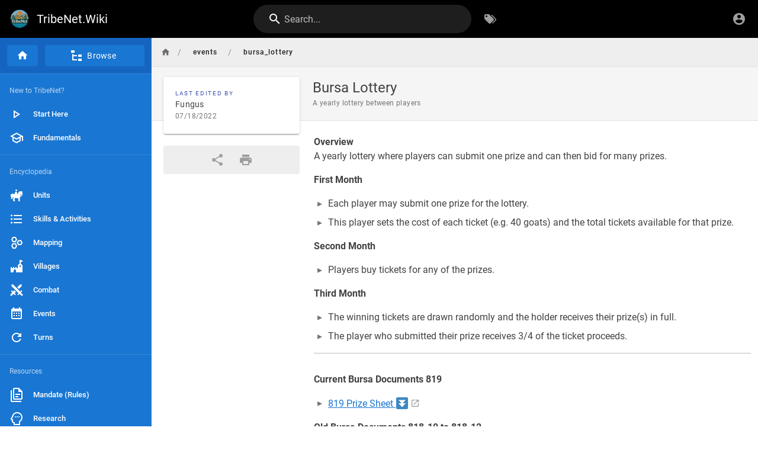

--- FILE ---
content_type: text/html; charset=utf-8
request_url: https://tribenet.wiki/events/bursa_lottery
body_size: 3357
content:
<!DOCTYPE html><html lang="en"><head><meta http-equiv="X-UA-Compatible" content="IE=edge"><meta charset="UTF-8"><meta name="viewport" content="user-scalable=yes, width=device-width, initial-scale=1, maximum-scale=5"><meta name="theme-color" content="#1976d2"><meta name="msapplication-TileColor" content="#1976d2"><meta name="msapplication-TileImage" content="/_assets/favicons/mstile-150x150.png"><title>Bursa Lottery | TribeNet.Wiki</title><meta name="description" content="A yearly lottery between players"><meta property="og:title" content="Bursa Lottery"><meta property="og:type" content="website"><meta property="og:description" content="A yearly lottery between players"><meta property="og:image"><meta property="og:url" content="https://tribenet.wiki/events/bursa_lottery"><meta property="og:site_name" content="TribeNet.Wiki"><link rel="apple-touch-icon" sizes="180x180" href="/_assets/favicons/apple-touch-icon.png"><link rel="icon" type="image/png" sizes="192x192" href="/_assets/favicons/android-chrome-192x192.png"><link rel="icon" type="image/png" sizes="32x32" href="/_assets/favicons/favicon-32x32.png"><link rel="icon" type="image/png" sizes="16x16" href="/_assets/favicons/favicon-16x16.png"><link rel="mask-icon" href="/_assets/favicons/safari-pinned-tab.svg" color="#1976d2"><link rel="manifest" href="/_assets/manifest.json"><script>var siteConfig = {"title":"TribeNet.Wiki","theme":"default","darkMode":false,"tocPosition":"left","lang":"en","rtl":false,"company":"TribeNet","contentLicense":"","footerOverride":"","logoUrl":"/tribenet.circle.png"}
var siteLangs = []
</script><link type="text/css" rel="stylesheet" href="/_assets/css/app.35de2eac13c1cbbc058e.css"><script type="text/javascript" src="/_assets/js/runtime.js?1676611004"></script><script type="text/javascript" src="/_assets/js/app.js?1676611004"></script></head><body><div id="root"><page locale="en" path="events/bursa_lottery" title="Bursa Lottery" description="A yearly lottery between players" :tags="[]" created-at="2022-01-19T08:15:05.483Z" updated-at="2022-07-18T12:24:09.518Z" author-name="Fungus" :author-id="5" editor="markdown" :is-published="true" toc="W10=" :page-id="54" sidebar="W3siaSI6InNkaS0xIiwiayI6ImhlYWRlciIsImwiOiJOZXcgdG8gVHJpYmVOZXQ/[base64]" nav-mode="MIXED" effective-permissions="[base64]" edit-shortcuts="[base64]" filename="events/bursa_lottery.md"><template slot="contents"><div><p><strong>Overview</strong><br>
A yearly lottery where players can submit one prize and can then bid for many prizes.</p>
<p><strong>First Month</strong></p>
<ul>
<li>Each player may submit one prize for the lottery.</li>
<li>This player sets the cost of each ticket (e.g. 40 goats) and the total tickets available for that prize.</li>
</ul>
<p><strong>Second Month</strong></p>
<ul>
<li>Players buy tickets for any of the prizes.</li>
</ul>
<p><strong>Third Month</strong></p>
<ul>
<li>The winning tickets are drawn randomly and the holder receives their prize(s) in full.</li>
<li>The player who submitted their prize receives 3/4 of the ticket proceeds.</li>
</ul>
<hr>
<p><strong>Current Bursa Documents 819</strong></p>
<ul>
<li><a href="https://drive.google.com/uc?id=12gh1Iow9gMtHQtZT9eyhieKSFqHSaNJx&amp;export=download" class="is-external-link">819 Prize Sheet <img class="emoji" draggable="false" alt="⏬" src="/_assets/svg/twemoji/23ec.svg"></a></li>
</ul>
<p><strong>Old Bursa Documents 818-10 to 818-12</strong></p>
<iframe src="https://drive.google.com/embeddedfolderview?id=1QKFt2pKjKL25AMEwTmr90_1Z1e5898vt#grid" width="100%" height="500" frameborder="0"></iframe></div></template><template slot="comments"><div><comments></comments></div></template></page></div></body></html>